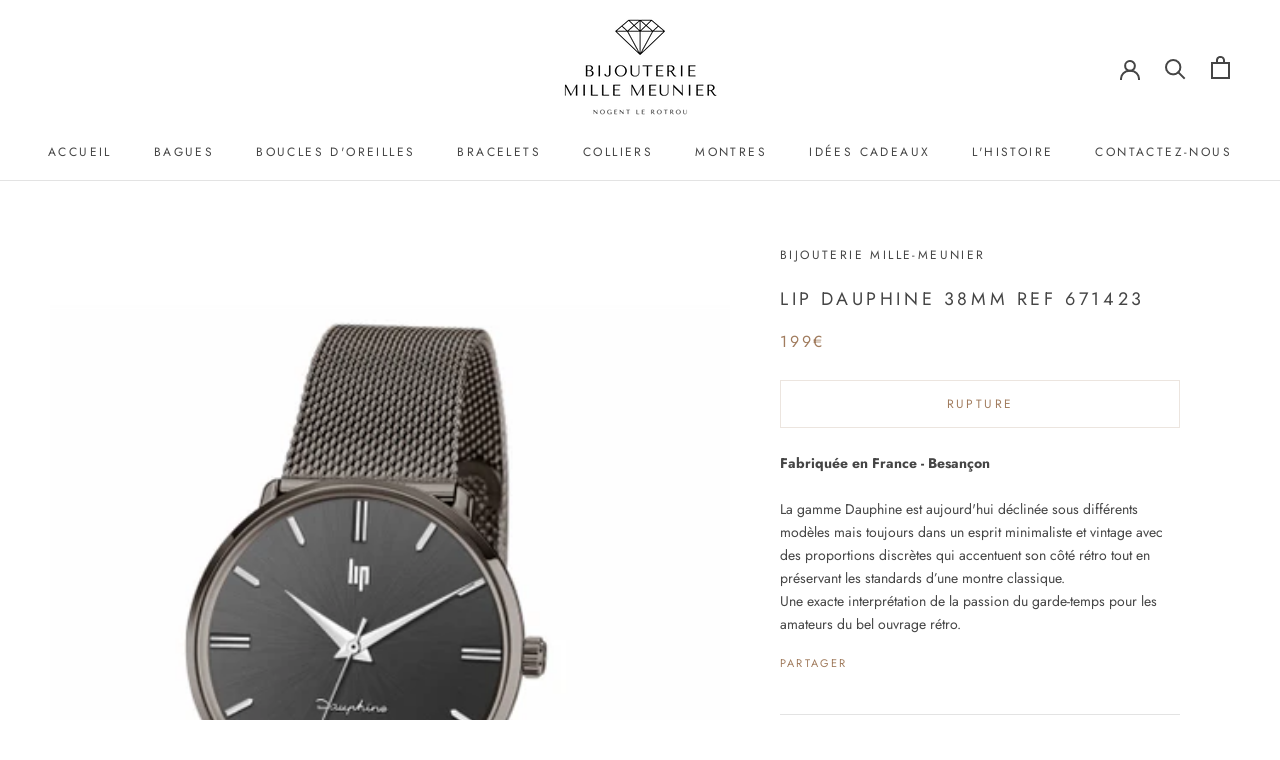

--- FILE ---
content_type: text/javascript
request_url: https://bijouteriemillemeunier.fr/cdn/shop/t/3/assets/custom.js?v=8814717088703906631604161031
body_size: -669
content:
//# sourceMappingURL=/cdn/shop/t/3/assets/custom.js.map?v=8814717088703906631604161031
